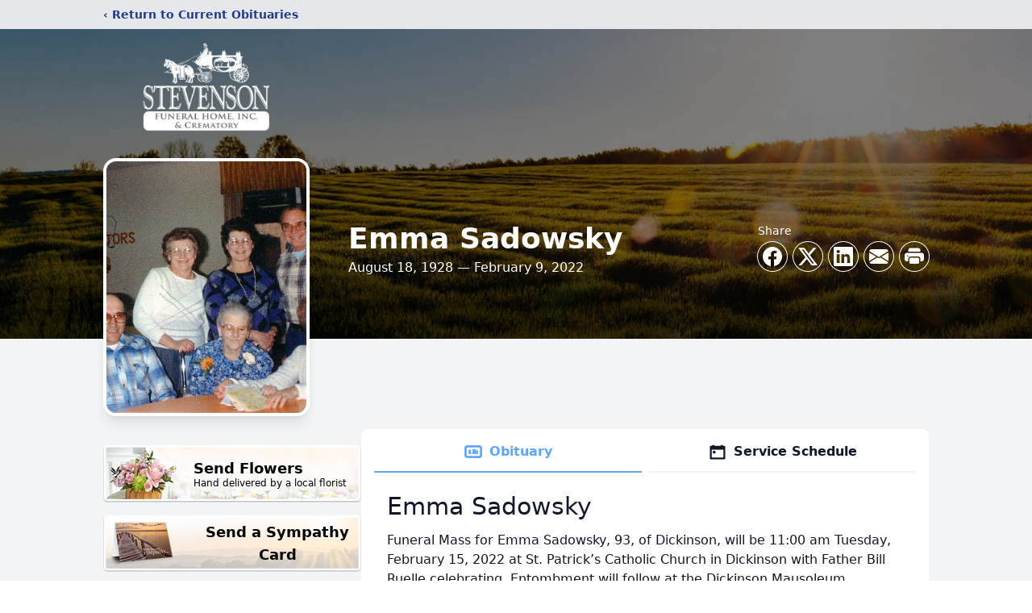

--- FILE ---
content_type: text/html; charset=utf-8
request_url: https://www.google.com/recaptcha/enterprise/anchor?ar=1&k=6Led0rEfAAAAADCxaLshVQnX00VTWXWN9HVVCIr4&co=aHR0cHM6Ly93d3cuc3RldmVuc29uZnVuZXJhbGhvbWUuY29tOjQ0Mw..&hl=en&type=image&v=PoyoqOPhxBO7pBk68S4YbpHZ&theme=light&size=invisible&badge=bottomright&anchor-ms=20000&execute-ms=30000&cb=1m2y58wdtup
body_size: 48672
content:
<!DOCTYPE HTML><html dir="ltr" lang="en"><head><meta http-equiv="Content-Type" content="text/html; charset=UTF-8">
<meta http-equiv="X-UA-Compatible" content="IE=edge">
<title>reCAPTCHA</title>
<style type="text/css">
/* cyrillic-ext */
@font-face {
  font-family: 'Roboto';
  font-style: normal;
  font-weight: 400;
  font-stretch: 100%;
  src: url(//fonts.gstatic.com/s/roboto/v48/KFO7CnqEu92Fr1ME7kSn66aGLdTylUAMa3GUBHMdazTgWw.woff2) format('woff2');
  unicode-range: U+0460-052F, U+1C80-1C8A, U+20B4, U+2DE0-2DFF, U+A640-A69F, U+FE2E-FE2F;
}
/* cyrillic */
@font-face {
  font-family: 'Roboto';
  font-style: normal;
  font-weight: 400;
  font-stretch: 100%;
  src: url(//fonts.gstatic.com/s/roboto/v48/KFO7CnqEu92Fr1ME7kSn66aGLdTylUAMa3iUBHMdazTgWw.woff2) format('woff2');
  unicode-range: U+0301, U+0400-045F, U+0490-0491, U+04B0-04B1, U+2116;
}
/* greek-ext */
@font-face {
  font-family: 'Roboto';
  font-style: normal;
  font-weight: 400;
  font-stretch: 100%;
  src: url(//fonts.gstatic.com/s/roboto/v48/KFO7CnqEu92Fr1ME7kSn66aGLdTylUAMa3CUBHMdazTgWw.woff2) format('woff2');
  unicode-range: U+1F00-1FFF;
}
/* greek */
@font-face {
  font-family: 'Roboto';
  font-style: normal;
  font-weight: 400;
  font-stretch: 100%;
  src: url(//fonts.gstatic.com/s/roboto/v48/KFO7CnqEu92Fr1ME7kSn66aGLdTylUAMa3-UBHMdazTgWw.woff2) format('woff2');
  unicode-range: U+0370-0377, U+037A-037F, U+0384-038A, U+038C, U+038E-03A1, U+03A3-03FF;
}
/* math */
@font-face {
  font-family: 'Roboto';
  font-style: normal;
  font-weight: 400;
  font-stretch: 100%;
  src: url(//fonts.gstatic.com/s/roboto/v48/KFO7CnqEu92Fr1ME7kSn66aGLdTylUAMawCUBHMdazTgWw.woff2) format('woff2');
  unicode-range: U+0302-0303, U+0305, U+0307-0308, U+0310, U+0312, U+0315, U+031A, U+0326-0327, U+032C, U+032F-0330, U+0332-0333, U+0338, U+033A, U+0346, U+034D, U+0391-03A1, U+03A3-03A9, U+03B1-03C9, U+03D1, U+03D5-03D6, U+03F0-03F1, U+03F4-03F5, U+2016-2017, U+2034-2038, U+203C, U+2040, U+2043, U+2047, U+2050, U+2057, U+205F, U+2070-2071, U+2074-208E, U+2090-209C, U+20D0-20DC, U+20E1, U+20E5-20EF, U+2100-2112, U+2114-2115, U+2117-2121, U+2123-214F, U+2190, U+2192, U+2194-21AE, U+21B0-21E5, U+21F1-21F2, U+21F4-2211, U+2213-2214, U+2216-22FF, U+2308-230B, U+2310, U+2319, U+231C-2321, U+2336-237A, U+237C, U+2395, U+239B-23B7, U+23D0, U+23DC-23E1, U+2474-2475, U+25AF, U+25B3, U+25B7, U+25BD, U+25C1, U+25CA, U+25CC, U+25FB, U+266D-266F, U+27C0-27FF, U+2900-2AFF, U+2B0E-2B11, U+2B30-2B4C, U+2BFE, U+3030, U+FF5B, U+FF5D, U+1D400-1D7FF, U+1EE00-1EEFF;
}
/* symbols */
@font-face {
  font-family: 'Roboto';
  font-style: normal;
  font-weight: 400;
  font-stretch: 100%;
  src: url(//fonts.gstatic.com/s/roboto/v48/KFO7CnqEu92Fr1ME7kSn66aGLdTylUAMaxKUBHMdazTgWw.woff2) format('woff2');
  unicode-range: U+0001-000C, U+000E-001F, U+007F-009F, U+20DD-20E0, U+20E2-20E4, U+2150-218F, U+2190, U+2192, U+2194-2199, U+21AF, U+21E6-21F0, U+21F3, U+2218-2219, U+2299, U+22C4-22C6, U+2300-243F, U+2440-244A, U+2460-24FF, U+25A0-27BF, U+2800-28FF, U+2921-2922, U+2981, U+29BF, U+29EB, U+2B00-2BFF, U+4DC0-4DFF, U+FFF9-FFFB, U+10140-1018E, U+10190-1019C, U+101A0, U+101D0-101FD, U+102E0-102FB, U+10E60-10E7E, U+1D2C0-1D2D3, U+1D2E0-1D37F, U+1F000-1F0FF, U+1F100-1F1AD, U+1F1E6-1F1FF, U+1F30D-1F30F, U+1F315, U+1F31C, U+1F31E, U+1F320-1F32C, U+1F336, U+1F378, U+1F37D, U+1F382, U+1F393-1F39F, U+1F3A7-1F3A8, U+1F3AC-1F3AF, U+1F3C2, U+1F3C4-1F3C6, U+1F3CA-1F3CE, U+1F3D4-1F3E0, U+1F3ED, U+1F3F1-1F3F3, U+1F3F5-1F3F7, U+1F408, U+1F415, U+1F41F, U+1F426, U+1F43F, U+1F441-1F442, U+1F444, U+1F446-1F449, U+1F44C-1F44E, U+1F453, U+1F46A, U+1F47D, U+1F4A3, U+1F4B0, U+1F4B3, U+1F4B9, U+1F4BB, U+1F4BF, U+1F4C8-1F4CB, U+1F4D6, U+1F4DA, U+1F4DF, U+1F4E3-1F4E6, U+1F4EA-1F4ED, U+1F4F7, U+1F4F9-1F4FB, U+1F4FD-1F4FE, U+1F503, U+1F507-1F50B, U+1F50D, U+1F512-1F513, U+1F53E-1F54A, U+1F54F-1F5FA, U+1F610, U+1F650-1F67F, U+1F687, U+1F68D, U+1F691, U+1F694, U+1F698, U+1F6AD, U+1F6B2, U+1F6B9-1F6BA, U+1F6BC, U+1F6C6-1F6CF, U+1F6D3-1F6D7, U+1F6E0-1F6EA, U+1F6F0-1F6F3, U+1F6F7-1F6FC, U+1F700-1F7FF, U+1F800-1F80B, U+1F810-1F847, U+1F850-1F859, U+1F860-1F887, U+1F890-1F8AD, U+1F8B0-1F8BB, U+1F8C0-1F8C1, U+1F900-1F90B, U+1F93B, U+1F946, U+1F984, U+1F996, U+1F9E9, U+1FA00-1FA6F, U+1FA70-1FA7C, U+1FA80-1FA89, U+1FA8F-1FAC6, U+1FACE-1FADC, U+1FADF-1FAE9, U+1FAF0-1FAF8, U+1FB00-1FBFF;
}
/* vietnamese */
@font-face {
  font-family: 'Roboto';
  font-style: normal;
  font-weight: 400;
  font-stretch: 100%;
  src: url(//fonts.gstatic.com/s/roboto/v48/KFO7CnqEu92Fr1ME7kSn66aGLdTylUAMa3OUBHMdazTgWw.woff2) format('woff2');
  unicode-range: U+0102-0103, U+0110-0111, U+0128-0129, U+0168-0169, U+01A0-01A1, U+01AF-01B0, U+0300-0301, U+0303-0304, U+0308-0309, U+0323, U+0329, U+1EA0-1EF9, U+20AB;
}
/* latin-ext */
@font-face {
  font-family: 'Roboto';
  font-style: normal;
  font-weight: 400;
  font-stretch: 100%;
  src: url(//fonts.gstatic.com/s/roboto/v48/KFO7CnqEu92Fr1ME7kSn66aGLdTylUAMa3KUBHMdazTgWw.woff2) format('woff2');
  unicode-range: U+0100-02BA, U+02BD-02C5, U+02C7-02CC, U+02CE-02D7, U+02DD-02FF, U+0304, U+0308, U+0329, U+1D00-1DBF, U+1E00-1E9F, U+1EF2-1EFF, U+2020, U+20A0-20AB, U+20AD-20C0, U+2113, U+2C60-2C7F, U+A720-A7FF;
}
/* latin */
@font-face {
  font-family: 'Roboto';
  font-style: normal;
  font-weight: 400;
  font-stretch: 100%;
  src: url(//fonts.gstatic.com/s/roboto/v48/KFO7CnqEu92Fr1ME7kSn66aGLdTylUAMa3yUBHMdazQ.woff2) format('woff2');
  unicode-range: U+0000-00FF, U+0131, U+0152-0153, U+02BB-02BC, U+02C6, U+02DA, U+02DC, U+0304, U+0308, U+0329, U+2000-206F, U+20AC, U+2122, U+2191, U+2193, U+2212, U+2215, U+FEFF, U+FFFD;
}
/* cyrillic-ext */
@font-face {
  font-family: 'Roboto';
  font-style: normal;
  font-weight: 500;
  font-stretch: 100%;
  src: url(//fonts.gstatic.com/s/roboto/v48/KFO7CnqEu92Fr1ME7kSn66aGLdTylUAMa3GUBHMdazTgWw.woff2) format('woff2');
  unicode-range: U+0460-052F, U+1C80-1C8A, U+20B4, U+2DE0-2DFF, U+A640-A69F, U+FE2E-FE2F;
}
/* cyrillic */
@font-face {
  font-family: 'Roboto';
  font-style: normal;
  font-weight: 500;
  font-stretch: 100%;
  src: url(//fonts.gstatic.com/s/roboto/v48/KFO7CnqEu92Fr1ME7kSn66aGLdTylUAMa3iUBHMdazTgWw.woff2) format('woff2');
  unicode-range: U+0301, U+0400-045F, U+0490-0491, U+04B0-04B1, U+2116;
}
/* greek-ext */
@font-face {
  font-family: 'Roboto';
  font-style: normal;
  font-weight: 500;
  font-stretch: 100%;
  src: url(//fonts.gstatic.com/s/roboto/v48/KFO7CnqEu92Fr1ME7kSn66aGLdTylUAMa3CUBHMdazTgWw.woff2) format('woff2');
  unicode-range: U+1F00-1FFF;
}
/* greek */
@font-face {
  font-family: 'Roboto';
  font-style: normal;
  font-weight: 500;
  font-stretch: 100%;
  src: url(//fonts.gstatic.com/s/roboto/v48/KFO7CnqEu92Fr1ME7kSn66aGLdTylUAMa3-UBHMdazTgWw.woff2) format('woff2');
  unicode-range: U+0370-0377, U+037A-037F, U+0384-038A, U+038C, U+038E-03A1, U+03A3-03FF;
}
/* math */
@font-face {
  font-family: 'Roboto';
  font-style: normal;
  font-weight: 500;
  font-stretch: 100%;
  src: url(//fonts.gstatic.com/s/roboto/v48/KFO7CnqEu92Fr1ME7kSn66aGLdTylUAMawCUBHMdazTgWw.woff2) format('woff2');
  unicode-range: U+0302-0303, U+0305, U+0307-0308, U+0310, U+0312, U+0315, U+031A, U+0326-0327, U+032C, U+032F-0330, U+0332-0333, U+0338, U+033A, U+0346, U+034D, U+0391-03A1, U+03A3-03A9, U+03B1-03C9, U+03D1, U+03D5-03D6, U+03F0-03F1, U+03F4-03F5, U+2016-2017, U+2034-2038, U+203C, U+2040, U+2043, U+2047, U+2050, U+2057, U+205F, U+2070-2071, U+2074-208E, U+2090-209C, U+20D0-20DC, U+20E1, U+20E5-20EF, U+2100-2112, U+2114-2115, U+2117-2121, U+2123-214F, U+2190, U+2192, U+2194-21AE, U+21B0-21E5, U+21F1-21F2, U+21F4-2211, U+2213-2214, U+2216-22FF, U+2308-230B, U+2310, U+2319, U+231C-2321, U+2336-237A, U+237C, U+2395, U+239B-23B7, U+23D0, U+23DC-23E1, U+2474-2475, U+25AF, U+25B3, U+25B7, U+25BD, U+25C1, U+25CA, U+25CC, U+25FB, U+266D-266F, U+27C0-27FF, U+2900-2AFF, U+2B0E-2B11, U+2B30-2B4C, U+2BFE, U+3030, U+FF5B, U+FF5D, U+1D400-1D7FF, U+1EE00-1EEFF;
}
/* symbols */
@font-face {
  font-family: 'Roboto';
  font-style: normal;
  font-weight: 500;
  font-stretch: 100%;
  src: url(//fonts.gstatic.com/s/roboto/v48/KFO7CnqEu92Fr1ME7kSn66aGLdTylUAMaxKUBHMdazTgWw.woff2) format('woff2');
  unicode-range: U+0001-000C, U+000E-001F, U+007F-009F, U+20DD-20E0, U+20E2-20E4, U+2150-218F, U+2190, U+2192, U+2194-2199, U+21AF, U+21E6-21F0, U+21F3, U+2218-2219, U+2299, U+22C4-22C6, U+2300-243F, U+2440-244A, U+2460-24FF, U+25A0-27BF, U+2800-28FF, U+2921-2922, U+2981, U+29BF, U+29EB, U+2B00-2BFF, U+4DC0-4DFF, U+FFF9-FFFB, U+10140-1018E, U+10190-1019C, U+101A0, U+101D0-101FD, U+102E0-102FB, U+10E60-10E7E, U+1D2C0-1D2D3, U+1D2E0-1D37F, U+1F000-1F0FF, U+1F100-1F1AD, U+1F1E6-1F1FF, U+1F30D-1F30F, U+1F315, U+1F31C, U+1F31E, U+1F320-1F32C, U+1F336, U+1F378, U+1F37D, U+1F382, U+1F393-1F39F, U+1F3A7-1F3A8, U+1F3AC-1F3AF, U+1F3C2, U+1F3C4-1F3C6, U+1F3CA-1F3CE, U+1F3D4-1F3E0, U+1F3ED, U+1F3F1-1F3F3, U+1F3F5-1F3F7, U+1F408, U+1F415, U+1F41F, U+1F426, U+1F43F, U+1F441-1F442, U+1F444, U+1F446-1F449, U+1F44C-1F44E, U+1F453, U+1F46A, U+1F47D, U+1F4A3, U+1F4B0, U+1F4B3, U+1F4B9, U+1F4BB, U+1F4BF, U+1F4C8-1F4CB, U+1F4D6, U+1F4DA, U+1F4DF, U+1F4E3-1F4E6, U+1F4EA-1F4ED, U+1F4F7, U+1F4F9-1F4FB, U+1F4FD-1F4FE, U+1F503, U+1F507-1F50B, U+1F50D, U+1F512-1F513, U+1F53E-1F54A, U+1F54F-1F5FA, U+1F610, U+1F650-1F67F, U+1F687, U+1F68D, U+1F691, U+1F694, U+1F698, U+1F6AD, U+1F6B2, U+1F6B9-1F6BA, U+1F6BC, U+1F6C6-1F6CF, U+1F6D3-1F6D7, U+1F6E0-1F6EA, U+1F6F0-1F6F3, U+1F6F7-1F6FC, U+1F700-1F7FF, U+1F800-1F80B, U+1F810-1F847, U+1F850-1F859, U+1F860-1F887, U+1F890-1F8AD, U+1F8B0-1F8BB, U+1F8C0-1F8C1, U+1F900-1F90B, U+1F93B, U+1F946, U+1F984, U+1F996, U+1F9E9, U+1FA00-1FA6F, U+1FA70-1FA7C, U+1FA80-1FA89, U+1FA8F-1FAC6, U+1FACE-1FADC, U+1FADF-1FAE9, U+1FAF0-1FAF8, U+1FB00-1FBFF;
}
/* vietnamese */
@font-face {
  font-family: 'Roboto';
  font-style: normal;
  font-weight: 500;
  font-stretch: 100%;
  src: url(//fonts.gstatic.com/s/roboto/v48/KFO7CnqEu92Fr1ME7kSn66aGLdTylUAMa3OUBHMdazTgWw.woff2) format('woff2');
  unicode-range: U+0102-0103, U+0110-0111, U+0128-0129, U+0168-0169, U+01A0-01A1, U+01AF-01B0, U+0300-0301, U+0303-0304, U+0308-0309, U+0323, U+0329, U+1EA0-1EF9, U+20AB;
}
/* latin-ext */
@font-face {
  font-family: 'Roboto';
  font-style: normal;
  font-weight: 500;
  font-stretch: 100%;
  src: url(//fonts.gstatic.com/s/roboto/v48/KFO7CnqEu92Fr1ME7kSn66aGLdTylUAMa3KUBHMdazTgWw.woff2) format('woff2');
  unicode-range: U+0100-02BA, U+02BD-02C5, U+02C7-02CC, U+02CE-02D7, U+02DD-02FF, U+0304, U+0308, U+0329, U+1D00-1DBF, U+1E00-1E9F, U+1EF2-1EFF, U+2020, U+20A0-20AB, U+20AD-20C0, U+2113, U+2C60-2C7F, U+A720-A7FF;
}
/* latin */
@font-face {
  font-family: 'Roboto';
  font-style: normal;
  font-weight: 500;
  font-stretch: 100%;
  src: url(//fonts.gstatic.com/s/roboto/v48/KFO7CnqEu92Fr1ME7kSn66aGLdTylUAMa3yUBHMdazQ.woff2) format('woff2');
  unicode-range: U+0000-00FF, U+0131, U+0152-0153, U+02BB-02BC, U+02C6, U+02DA, U+02DC, U+0304, U+0308, U+0329, U+2000-206F, U+20AC, U+2122, U+2191, U+2193, U+2212, U+2215, U+FEFF, U+FFFD;
}
/* cyrillic-ext */
@font-face {
  font-family: 'Roboto';
  font-style: normal;
  font-weight: 900;
  font-stretch: 100%;
  src: url(//fonts.gstatic.com/s/roboto/v48/KFO7CnqEu92Fr1ME7kSn66aGLdTylUAMa3GUBHMdazTgWw.woff2) format('woff2');
  unicode-range: U+0460-052F, U+1C80-1C8A, U+20B4, U+2DE0-2DFF, U+A640-A69F, U+FE2E-FE2F;
}
/* cyrillic */
@font-face {
  font-family: 'Roboto';
  font-style: normal;
  font-weight: 900;
  font-stretch: 100%;
  src: url(//fonts.gstatic.com/s/roboto/v48/KFO7CnqEu92Fr1ME7kSn66aGLdTylUAMa3iUBHMdazTgWw.woff2) format('woff2');
  unicode-range: U+0301, U+0400-045F, U+0490-0491, U+04B0-04B1, U+2116;
}
/* greek-ext */
@font-face {
  font-family: 'Roboto';
  font-style: normal;
  font-weight: 900;
  font-stretch: 100%;
  src: url(//fonts.gstatic.com/s/roboto/v48/KFO7CnqEu92Fr1ME7kSn66aGLdTylUAMa3CUBHMdazTgWw.woff2) format('woff2');
  unicode-range: U+1F00-1FFF;
}
/* greek */
@font-face {
  font-family: 'Roboto';
  font-style: normal;
  font-weight: 900;
  font-stretch: 100%;
  src: url(//fonts.gstatic.com/s/roboto/v48/KFO7CnqEu92Fr1ME7kSn66aGLdTylUAMa3-UBHMdazTgWw.woff2) format('woff2');
  unicode-range: U+0370-0377, U+037A-037F, U+0384-038A, U+038C, U+038E-03A1, U+03A3-03FF;
}
/* math */
@font-face {
  font-family: 'Roboto';
  font-style: normal;
  font-weight: 900;
  font-stretch: 100%;
  src: url(//fonts.gstatic.com/s/roboto/v48/KFO7CnqEu92Fr1ME7kSn66aGLdTylUAMawCUBHMdazTgWw.woff2) format('woff2');
  unicode-range: U+0302-0303, U+0305, U+0307-0308, U+0310, U+0312, U+0315, U+031A, U+0326-0327, U+032C, U+032F-0330, U+0332-0333, U+0338, U+033A, U+0346, U+034D, U+0391-03A1, U+03A3-03A9, U+03B1-03C9, U+03D1, U+03D5-03D6, U+03F0-03F1, U+03F4-03F5, U+2016-2017, U+2034-2038, U+203C, U+2040, U+2043, U+2047, U+2050, U+2057, U+205F, U+2070-2071, U+2074-208E, U+2090-209C, U+20D0-20DC, U+20E1, U+20E5-20EF, U+2100-2112, U+2114-2115, U+2117-2121, U+2123-214F, U+2190, U+2192, U+2194-21AE, U+21B0-21E5, U+21F1-21F2, U+21F4-2211, U+2213-2214, U+2216-22FF, U+2308-230B, U+2310, U+2319, U+231C-2321, U+2336-237A, U+237C, U+2395, U+239B-23B7, U+23D0, U+23DC-23E1, U+2474-2475, U+25AF, U+25B3, U+25B7, U+25BD, U+25C1, U+25CA, U+25CC, U+25FB, U+266D-266F, U+27C0-27FF, U+2900-2AFF, U+2B0E-2B11, U+2B30-2B4C, U+2BFE, U+3030, U+FF5B, U+FF5D, U+1D400-1D7FF, U+1EE00-1EEFF;
}
/* symbols */
@font-face {
  font-family: 'Roboto';
  font-style: normal;
  font-weight: 900;
  font-stretch: 100%;
  src: url(//fonts.gstatic.com/s/roboto/v48/KFO7CnqEu92Fr1ME7kSn66aGLdTylUAMaxKUBHMdazTgWw.woff2) format('woff2');
  unicode-range: U+0001-000C, U+000E-001F, U+007F-009F, U+20DD-20E0, U+20E2-20E4, U+2150-218F, U+2190, U+2192, U+2194-2199, U+21AF, U+21E6-21F0, U+21F3, U+2218-2219, U+2299, U+22C4-22C6, U+2300-243F, U+2440-244A, U+2460-24FF, U+25A0-27BF, U+2800-28FF, U+2921-2922, U+2981, U+29BF, U+29EB, U+2B00-2BFF, U+4DC0-4DFF, U+FFF9-FFFB, U+10140-1018E, U+10190-1019C, U+101A0, U+101D0-101FD, U+102E0-102FB, U+10E60-10E7E, U+1D2C0-1D2D3, U+1D2E0-1D37F, U+1F000-1F0FF, U+1F100-1F1AD, U+1F1E6-1F1FF, U+1F30D-1F30F, U+1F315, U+1F31C, U+1F31E, U+1F320-1F32C, U+1F336, U+1F378, U+1F37D, U+1F382, U+1F393-1F39F, U+1F3A7-1F3A8, U+1F3AC-1F3AF, U+1F3C2, U+1F3C4-1F3C6, U+1F3CA-1F3CE, U+1F3D4-1F3E0, U+1F3ED, U+1F3F1-1F3F3, U+1F3F5-1F3F7, U+1F408, U+1F415, U+1F41F, U+1F426, U+1F43F, U+1F441-1F442, U+1F444, U+1F446-1F449, U+1F44C-1F44E, U+1F453, U+1F46A, U+1F47D, U+1F4A3, U+1F4B0, U+1F4B3, U+1F4B9, U+1F4BB, U+1F4BF, U+1F4C8-1F4CB, U+1F4D6, U+1F4DA, U+1F4DF, U+1F4E3-1F4E6, U+1F4EA-1F4ED, U+1F4F7, U+1F4F9-1F4FB, U+1F4FD-1F4FE, U+1F503, U+1F507-1F50B, U+1F50D, U+1F512-1F513, U+1F53E-1F54A, U+1F54F-1F5FA, U+1F610, U+1F650-1F67F, U+1F687, U+1F68D, U+1F691, U+1F694, U+1F698, U+1F6AD, U+1F6B2, U+1F6B9-1F6BA, U+1F6BC, U+1F6C6-1F6CF, U+1F6D3-1F6D7, U+1F6E0-1F6EA, U+1F6F0-1F6F3, U+1F6F7-1F6FC, U+1F700-1F7FF, U+1F800-1F80B, U+1F810-1F847, U+1F850-1F859, U+1F860-1F887, U+1F890-1F8AD, U+1F8B0-1F8BB, U+1F8C0-1F8C1, U+1F900-1F90B, U+1F93B, U+1F946, U+1F984, U+1F996, U+1F9E9, U+1FA00-1FA6F, U+1FA70-1FA7C, U+1FA80-1FA89, U+1FA8F-1FAC6, U+1FACE-1FADC, U+1FADF-1FAE9, U+1FAF0-1FAF8, U+1FB00-1FBFF;
}
/* vietnamese */
@font-face {
  font-family: 'Roboto';
  font-style: normal;
  font-weight: 900;
  font-stretch: 100%;
  src: url(//fonts.gstatic.com/s/roboto/v48/KFO7CnqEu92Fr1ME7kSn66aGLdTylUAMa3OUBHMdazTgWw.woff2) format('woff2');
  unicode-range: U+0102-0103, U+0110-0111, U+0128-0129, U+0168-0169, U+01A0-01A1, U+01AF-01B0, U+0300-0301, U+0303-0304, U+0308-0309, U+0323, U+0329, U+1EA0-1EF9, U+20AB;
}
/* latin-ext */
@font-face {
  font-family: 'Roboto';
  font-style: normal;
  font-weight: 900;
  font-stretch: 100%;
  src: url(//fonts.gstatic.com/s/roboto/v48/KFO7CnqEu92Fr1ME7kSn66aGLdTylUAMa3KUBHMdazTgWw.woff2) format('woff2');
  unicode-range: U+0100-02BA, U+02BD-02C5, U+02C7-02CC, U+02CE-02D7, U+02DD-02FF, U+0304, U+0308, U+0329, U+1D00-1DBF, U+1E00-1E9F, U+1EF2-1EFF, U+2020, U+20A0-20AB, U+20AD-20C0, U+2113, U+2C60-2C7F, U+A720-A7FF;
}
/* latin */
@font-face {
  font-family: 'Roboto';
  font-style: normal;
  font-weight: 900;
  font-stretch: 100%;
  src: url(//fonts.gstatic.com/s/roboto/v48/KFO7CnqEu92Fr1ME7kSn66aGLdTylUAMa3yUBHMdazQ.woff2) format('woff2');
  unicode-range: U+0000-00FF, U+0131, U+0152-0153, U+02BB-02BC, U+02C6, U+02DA, U+02DC, U+0304, U+0308, U+0329, U+2000-206F, U+20AC, U+2122, U+2191, U+2193, U+2212, U+2215, U+FEFF, U+FFFD;
}

</style>
<link rel="stylesheet" type="text/css" href="https://www.gstatic.com/recaptcha/releases/PoyoqOPhxBO7pBk68S4YbpHZ/styles__ltr.css">
<script nonce="0P49TQ1hGQaXKtyd9dIXDQ" type="text/javascript">window['__recaptcha_api'] = 'https://www.google.com/recaptcha/enterprise/';</script>
<script type="text/javascript" src="https://www.gstatic.com/recaptcha/releases/PoyoqOPhxBO7pBk68S4YbpHZ/recaptcha__en.js" nonce="0P49TQ1hGQaXKtyd9dIXDQ">
      
    </script></head>
<body><div id="rc-anchor-alert" class="rc-anchor-alert"></div>
<input type="hidden" id="recaptcha-token" value="[base64]">
<script type="text/javascript" nonce="0P49TQ1hGQaXKtyd9dIXDQ">
      recaptcha.anchor.Main.init("[\x22ainput\x22,[\x22bgdata\x22,\x22\x22,\[base64]/[base64]/[base64]/[base64]/cjw8ejpyPj4+eil9Y2F0Y2gobCl7dGhyb3cgbDt9fSxIPWZ1bmN0aW9uKHcsdCx6KXtpZih3PT0xOTR8fHc9PTIwOCl0LnZbd10/dC52W3ddLmNvbmNhdCh6KTp0LnZbd109b2Yoeix0KTtlbHNle2lmKHQuYkImJnchPTMxNylyZXR1cm47dz09NjZ8fHc9PTEyMnx8dz09NDcwfHx3PT00NHx8dz09NDE2fHx3PT0zOTd8fHc9PTQyMXx8dz09Njh8fHc9PTcwfHx3PT0xODQ/[base64]/[base64]/[base64]/bmV3IGRbVl0oSlswXSk6cD09Mj9uZXcgZFtWXShKWzBdLEpbMV0pOnA9PTM/bmV3IGRbVl0oSlswXSxKWzFdLEpbMl0pOnA9PTQ/[base64]/[base64]/[base64]/[base64]\x22,\[base64]\\u003d\\u003d\x22,\[base64]/CsV7DkmvDhcOtWRQBbMKJw4V6w77DslPDk8OQE8Kicw7Dpn7Dp8K4I8OMDEkRw6gSSsOVwp45C8OlCDYhwpvCncO2woBDwqYAUX7DrlsiwrrDjsKqwq7DpsKNwqV3ADPCj8KSN34HwpPDkMKWOTEIIcO8woHCnhrDtMOvRGQMwo3CosKpNsOqU0DCpcO3w7/DkMKww4HDu25Aw7lmUC1pw5tFYXMqE3XDscO1K2/ChFfCi3jDpMObCHrCocK+PjnCsG/Cj3NyPMODwpHCj3DDtV0/AU7DjHfDq8KMwpoTGkYyRsORUMKrwp/CpsOHGxzDmhTDoMOGKcOQwqrDqMKHcFXDrWDDjwtiwrzCpcO4MMOucz9MY27Ch8KwJMOSFMKzE3nCisKtNsK9ZzHDqS/DjsOxAMKwwpB1wpPCm8Otw5DDshwkL2nDvVY3wq3CusKef8KnwoTDkhbCpcKOwoTDt8K5KU/CtcOWLHYHw4k5PXzCo8OHw5vDkcOLOWZVw7wrw6vDg0Few48gakrCtQh5w4/DuXvDghHDv8K4XjHDlsOPwrjDnsKmw7w2Tx0Jw7ELKcOac8OUNGrCpMKzwprCqMO6MMO6wrs5DcOhwqnCu8K6w79uFcKEYMKZTRXCqcOjwqEuwqlNwpvDj2TCrsOcw6PChxjDocKjwrnDkMKBMsOcX0pCw7zCkw4oVsK0wo/Dh8Kkw5DCssKJbcKVw4HDlsKeI8O7wrjDlsKpwqPDo00tG0cYw5XCohPCsmoww6YnHyhXwpgvdsOTwogvwpHDhsK7JcK4FUhGe3PClsOAMQ9qbsK0wqgVH8OOw43DrF4lfcKAE8ONw7bDmhjDvMOlw7BbGcOLw5TDkxJ9wr3CnMO2wrcWOztYe8OkbQDCt0Q/wrYuw4TCviDCtAPDvMKow7Yfwq3Dtk7CmMKNw5HCoDDDm8KbU8Okw5EFe2LCscKlaxQ2wrNow4/CnMKkw5jDu8OoZ8KEwqVBbjTDlMOgWcKHScOqeMOQwqHChyXCrsKbw7fCrVx0KEMiw71QRyrCnMK1AXxBBXFlw4BHw77Cm8OsMj3Cl8OkDGrDn8Oiw5PCi2HCqsKoZMKOSsKowqdxwpo1w5/Djx/ConvCjMKyw6dreVVpM8K1woLDgFLDnMKWHD3Dh3suwpbCgsOXwpYQwpjCqMOTwq/DvSjDiHo3e3/CgRQjEcKHYsONw6MYbsKkVsOjI3o7w73CkcOEfh/[base64]/Dk0x/BcKbSwrChn3DlQjDrlfDrBDDpcKKw6jDsidVwqoxBMOswrnCul7CnMOgLcOaw7rDthILXnrDu8Otwp3DpWchHGnDk8KuV8Kww4NEw5jDh8Kbe1HCl0TDlTXCnsKYw6PDll1vfsOkFMOhHcKAw4pkwrDCrSjDj8Odw54fA8KKTcK6MsKQR8Ogw51qw5dCwolDZ8O8wo/DoMKvw6x9wofDkcOAw6F/wr06wps8w5zDn2Fnw6gkw4jDlsKJwpXCljjCgVTCohbCjAbDmMO1w4PDoMK9wqJ2FX8RK3RCdC/CvQjDq8Oew7zDtcKDEMKPw5lxAQ3Cpn0af3TDrnhwZMOAYsKHETrCjXTDmQrChWrDpBfCusOhP3l3w4PDn8OxOmrClsKNZcOLwoB/[base64]/wprDoyjCosOFQD0CLjw7wr8XLQMNw6k/[base64]/[base64]/CMKsw6TCn8OrBhoJInrDhcOOL8OnwqIdAcKFAnXDlMOUKsKBcjTDpFnCusOcw5bCpULCp8KGNMOWw43CiC0RJBHCuQI5wrnDisKrXcO2VcKnFsKYw7DDmVDCrcOmwpXCmsKfH0FIw6HCgsOCwqvCvQAQbcKzw7fDoDxXwoTDhcOew7jDrcOXwoTCrcOaMMO5w5bCrn/DuXDDlCsMw4twwo7CjmgUwrPDp8Kmw4bDrxBtHQx6AMKofcK7TMOVaMKQTilowoRowo82wr5/aXfCiBZiE8KcMcKBw702wrPCssKAd0LCtWkMw4IVwr7Cs1Vewq1kwrQFHmzDvngmCmhcw6rDm8OpUMKPP1fDnMOxwrNLw6TCh8OiAcKnwpJ4w5gxH3wUwoJZPw/CgQ/CmXjDuG7DhmbDhXRJwqfDuyPDncKCw6LDuDvDsMOKSgMuwrsqw757wprDlMKoCnFtwoAfwrp0SMK+SsOxUsOJXjRPT8KrEQzDjMObf8KLdTl9wr7DmcOtw6fCosKnEEsdw5oOFDnDqQDDkcOrEcK4wozDiDbDucOnw4diw7E7wolkwplww47CogtVw4M5LRRqwp/DpcKOw6fCucKHwrTCjcKHwpozX3xmYcOUw7IJQmJYPwJ/GV/DlMKswqxbLMKMw4M/S8KSREbCvQXDscKnwpXDkUdDw4PDohBRNMKSworDgnV/RsOjYmDCqcOPw7/[base64]/CosOjwr1wfcOdGwnCjcOxw5RcJsKywrfCjMOkUsOEw6tUw5cOw4YrwofDqcK5w4gcw6vCsXnDkGYlw4PDqlzClB1gTnDCp37DjMOPw53Ct3HCmsKMw4zCplTDkcOAe8OQw7vCjcOqIjlrwpfDnsOtZELDnlNAw7bDpS4jwqAlB1zDmDs5w5c+FAnDuizDuk/[base64]/eh3CpGsqGsKZQ8Okw7DDsBbCnGbDmVQfw5HCnlEtw6PCng9zHjPDucOPw7sGwpJuNRfDlnZKwonCiyUkMD/ChMO1w57DgmwSf8K/[base64]/CgztJUcKXchHCn8Oowq98wq49JsOeUhnDmwvDlSsww5kNw6zDicKqw6jCoHoAAFoqX8OTA8OQK8Oyw4TDviRPwrjCsMOwchc6SsOwXMOkwq7DscOkGATDqcKUw7QPw4UCXifDtcKGUgLCpFxJw4DCncOyXsKmwpDCvncdw57DqsKfBMOYJ8OdwpAyd33CtjsOQUBowp/CmyowPcKOw5LDmSPCisOyw7EWP1jDq3nCjcKhw48tKndewrESd3zCqA/CuMOPaQUnw5fDuTwmMnpZWB86HinCtiddwodsw4dpPsKww65aSsOdQsKbwoJtw5AKe1ZDwrnDiRt5wpBrXsObwp8hw5rDm0DClm4hIsOSwoFHw6NwTcKxw7/DtjDCiSTDu8KJw73DkVRLXxxAwqjCrTcdw63DmzXCsknCsmMiwr1CUcK6w4QHwr8ew6AmPsO7w5bDnsK+w7dBcGLChcOqLQMaBcOBdcOYNkXDhsOVMcOJIjRqY8K6V37CksO2w6TDh8O1BgTCicOtw6LDmsOpKDMfw7DClVfCuzEqwp4rFsKZw4w/wrwtYcKTwpHCgwvCjwIAwqLCrcKMLAHDisOwwpYoD8KBIRfDlGfDgMO4w7/DuDjCn8KhWxbDrzTDiTVOQcKUw641w4wSw4gZwr1nwo4+a1NqIHgQRsO/wrrCjcKDQ1XDo3nCl8OHwoJXw6DCsMKFEzPCh1pAe8OCA8OGPzbDsj8AP8OsDA/[base64]/CqTcvdMOiYhjDliocfcKFw75pbyRmWcO5wr5COMKZAsOiBmENJ3jCmsOTVcOtbH/CrcO5WxjCswzCsRRUw7bCmEkpVsOBwq3DrX0mCB8iw7/DssO6fzsDBcOVNMKKwprDvEbDkMO/aMONw4lYw5nCr8K4w4zDl2HDqnTDlsOpw4LChWjCtXnCqMKuw7IHw6ZkwohTVB0Lw7jDnsKsw5gMwpvDv8K3ccOKwrxnBsO4w5oHPHTCoVtWw4FGw40Bwos+wr3CiMOcDG/CqW/DhRPCiz/CmMKewpzDj8KPYcOwcMKdVVA/wpt3w7rCiD7Dh8OpJ8Knw5d6w7vCmxpVOmfDgmrDo3h1wqLDvWgfDWrCpsKWdjUWwp9TeMKvIlnCiAB1L8O8w7FQw6nDnMKZTj/[base64]/DgsORW2rDpG8+SsO4wqFWfX9yWSfDoMKgw4sAEcK+KWHCon3CpsK1wp8ZwqklwpnDoHHDsE4ww6fCv8KwwqVPB8KzTsOnPRXCqcK9EEULwp9iLEl5bkXChcO/woF8clhgGsO3w7fCrEzCicKZw4VTwopAw7XDrcOWJUw0QMKzORTCuhPDpcOQw6Z7an/Ct8KFUmHDvMKNw50Sw65DwrhaBHvDhsOML8KYRsK/fFNowprDrBJbawjCk3BiMcOkIxV0wpPCgsK5GmXDp8OBJMKYwoPCnsKbLMKmwoxjwpPCscKEcMOXw67ClsOPcsKVGgPCmC/CikliWcKzwqLDgcOcw48Nw4Q0HsOPw6ZBGG3DuB9wMMOMBcKTCiM0w6U0UsOwU8OgwoHCqcKVw4QrVgvDr8OTw7nCokrCvTvDr8O7DcKFwqLDiX7DvWPDszTCh3E4wpUySsOiw5zCp8O5w4gyw53Dg8OjKy51w6h/U8OfZ3pzw4MlwqPDkgRDNnfCoSzCmMK/w4NcWcOcwrgqw7Aow53DlMKlAmBFwp3CmEc8XMKCMcKBIMOTwp7DmE0qfMOlwqjClMOLRUd3w7PDtcO/w4VFaMOow4zCsDoSNXvDp0rDjsONw40vw67DqcKZwo/DtwPDq2PCnSDDj8OLwodXw6RgcMKOwqxKZggfV8KOBkdjPcKqwqZEw5nCvhbDjVvCgnbDgcKNwrnCu2rDncKNwojDtWzDj8Oew5/CtSMVw6kNw4V+w4MQVStWHsK5wrA2woTDlMK9wrrDt8KOPGjCo8KxOwg+dMKfT8O2aMKEw5hBScKgwq8yHjfDs8KIw7PDhHZSwqTCp3HDmwHCoi4QJ2p2wo3CvlbCnsKidcOlw5AtN8Knd8OxwpnChG1FdG0tKsKew7BBwpszwrQRw6DDkR/[base64]/Cs2JiN15kw4FHCTjCujUlw5fDj8KtwoPCkxLDtcOdMHfCt13DhnUpLFsOw6JQGsOlAcKfw4zChVHDn27DiFR/elofwrs4XcKZwqdrw799Qk9ba8OgYRzCk8KRRRkow5DDmyHCnEPDhBTCr2B6AkAMw6IOw43CmGbCqF/Dr8O3wqEywrfClQQEIAtuwq/DvnkSABY3LhvCuMKaw5UBw6gowpkmM8KTOcK4w4AZw5ckQ2bDrsObw7FYw5vClTIxwpYObsKqw4jDlsKKesK9C1XDu8K6w5PDsD9nVGgxwpYVFMKTFMKnWB7Cm8Kcw4LDvsOGK8OxA3QgIWlHwqLCuTwCw6/[base64]/CkcKkLnzDocKgwo7Cj1rDosOaPHvDoMOgwqfDiQ/[base64]/K8K3dsO5woDDuEIuw4BDeQ9qwpdow50wwrtuFAIUw6vCrXUZUMKywqt7wrvDqT3CuTZTVWLCnGfCmMOUw6NpwqXCmkvDqcOTwqPDksObGSYFwovCpcKhC8OPw4DDmRfCplbClcKKw47Dj8KSLG/DrWDCgVvDssKhH8OGJkpcYH4WwpbCkxpBw7rCrMORbcOww5/Dk0hkw4ZJWMKRwpMtJxhlBwvChXTChEN1csOOw6hmbsOrwrEuHADCtXUjw6LDj8KkB8KvXcK5O8ONwqvDncKrw75OwppFZMOwbW/DqExrw5jDhjHDtSgXw4MfBMOswpBjwqLDmMOAwrsZYzAVwqHChsOrQVPCucKBZ8Ktw5JnwoEnBcKaRsOeZsKvwr8NQsOMVD3CiXweZG0lw4XDrXsDwrvCosKhSMKPacOJwqHCo8OLOVXDhMK/J3kywoPCi8OoMcOefXDDisK0WC3CusKvwqNPw4xLw7DCnMOQAlt/d8OWUkTDp3BdDsK3KDzClcKEwplkOBPCg07Ct3zClSXDtTQdw6Faw4vDsFfCowlaNsOdeDsOw6PCrMKoAVHCnW7CusOcw7gYwqIRw7UMfwvClDzCv8KAw6xlwpIqcFYlw44ZM8OqTMOoQcOnwq1rw5zDvi4/w7PDjsKuRwfCusKpw7g3wqbCu8KTMMOnAnLCiyHCgR/[base64]/DpH3DlUBpYBtldmvDnMORacKRbHPCmsOww4Y3OlpnAMOjw4gESyJswrYEMcO0wog7F1bCnVDCsMKaw7QWRcKaKcOqwpLCscKbwrw4DcKxRsOQZ8KEw5cHQcKQNQsiCsKQGRLDhcOIw7pcV8OLYCjDtcKjwq3DgcKtwpdNUkAlCTshwq/Ckn4lw5YbeHPDmh3DmMKHEMOWw5DDqShuTmfCoFbDpEXDi8OJNsK9w5jDqT/CkHTDu8O/YHwZaMO8IsOjMV5nCgR0wq/[base64]/[base64]/wpIrw4s2BMOKLSTCm8KhIsKRZBZOw43CqcOvNcOlw6onwptcSjRnw6zDuAUMAsK9BMKeLFwpw4AJwrjCocOjIcOvw4JCJ8OYJ8KDRSNYwoDCgMOBP8KGD8KRacOQVcOUasKeMlcrNsKpwpwFw5fCo8KWw6tJJELCo8OVw4vCs2B/PigYwonCtV8vw7fDlW3Ds8Kiwr4EawTCvsKhJADDusO6UE7CiFbCiFxoLsKWw47DoMO0wpBSMMKsbcK/[base64]/[base64]/DpE5qw5LCqTIzScO9KiLCn2/DrmdNXwjCusONw6pyLMK+GcKkw5Fyw6Qow5ZjKj8twofDtsKew7TCk2hzw4bDh0wMMEF7K8OKwrvCnmXCsmgLwrPDqBMCRkE8CMOmFyzCs8KfwoPDvcKWZkLDtjFvFsOKw58kXynDrMKpw51yLl5tesO1w5XCgzPCr8Ofw6QoYyjDhUxWw4sLwp9EVMK0dj/[base64]/CrmnDkcK1wpEUwowuw4c9KmzCsEh3w5gVfTfCocOyO8OoWTrCskY3Y8KJw4ILQ1kuJcOHw7DCpS0RwqLDscKKwojDisKWPlhra8K8w7/CnsKbZnzCvcOew67ChC/[base64]/ChkTCr0vComnCs8OuQnfCsGlvbsKXXCXCm8Onw4oNJz5geioHPcOJw43CtcOXGE3DhBY7L3UvXn3CvCJIRQ0+WVUvUcKLOBnDk8OqCMKNw67DjMKuVjU6RxbCqMOfZ8KGw6TDqk3DkGjDl8O1wq7Ctg9XOsKZwpXCkA/CgWnCuMKZwobDnMOYRVRwelLDvV0ZXg5bC8OLwpzCr3hnQmRZSwrCjcKcE8OpT8O+EsKOPMKpwpFxLBfDqcOpDXzDkcOMw500GcOuw6VSwqvCp0dGwo7DqnNyOMOLaMOPUsO5Qn/[base64]/DtMK4SsOpMiA4QCMCw6XClUpmw6fDt8KSwoZ4woM3wr3CsAHCoMOPfsKFwqh2TRMtJMOVwp0iw6jCq8OZwoxGAMKZHsO/AELDnMKSw5TDvgHCoMKPXMOsZcO4LWJSYEcvwrhow7NwwrHDpTLCpycCKsO+NBPDi3ZTU8ORw5jCg1w3wqXDlDxjSRXChU3Cg2kSw7BIS8ONRW4vw4JfU0pywrDCvU/Dg8KGw759FsO3OsKEHMKTw68QBcKkw5TCuMKjJMOewrDCu8KqNwvCn8Kkw4hiO0TCuBrDnS07S8OEYF0dw5vCmGTDjMONP1HDkGt9w4MTw7fCsMKPw4LCnMKTXX/CtXPCqMOTw5bCusO3WcOBw4wRwqjCrsKHH0IDYy8XFcKnwqPCmk3DomTCsCccwog/w6zCpsOaDsKbKiTDnnJISsOJworDtkJTYlkgwpfCmApCwoRVU2XCowfCh3FYEMOfw5TCnMK8w6RqWH/Dk8OOwoDCocOYDMOcT8OucsKxw77Dt1rDujHDsMO/EcKbEzPCq21KMMOMwrg9DcKjwqMUJsKZw7J8wqYNDMOcwqbDk8Kpdx9ww7zDgMO/XATDt0DCt8KSVTvDnilTLWt7w4/CuHXDpRfDtx42X27DgTHCo0JROwQlw7PDjMO0QULDoWJ3FzVgbcK/[base64]/CqlfDuQLCgHPCjCkzPsKnJcOWw453wo4/wrdtYyHCs8O6KivDpcKuKcKFw4dPwrtoH8KhwoLCksOYworCiRTDl8K/[base64]/P8ObYRjDnsKhF23DsMKnIsOdfQPCn8KCw6RYFMKYw61xwp7DhS9+w4LCpSXDu0HCg8Obw5HCghs7VsOYwp5XbCHCr8OtAjEEwpALJ8OAEg5uasKnwohvVsO0w6PCm2rCh8KYwq4Sw5V2H8OWw6AyUkBgbj5cw480YiPDjzorw6/DpcKFdHgscMKdL8KjCCZxwrfCq3wrSTFBAsKSwp/[base64]/DiGnCo8OYwqJ3w740w5/CgXbCq8KiI8Kfw4M+QG9ow48MwqV2e1dWRcKsw5pYw6bDhnA9wpLChz/ClV7CgF5kwofChsKMw7nCshURwptBw6FsFsOYwprCjsOewqnCtMKjdEtYwr7CucKVTjfDicK+w7cmw4jDncKww6NicU/DscKvMxDCp8KMw69MSBRdw5cXIsOlw7zCqsOSKXYZwrgvSMOXwpNyNyZvw5w8eRDDpMKjZVLChEccLsOOwqjCrsKgwp7DjMKkwr55w6nDr8OrwpRQw7nDl8OVwqzCg8OuVhAxw6fCnsOfw4bCmjlOYlozw7/CmcKJKjXDtyLDnMKtUSTDv8OnM8OCw7jDssOfw5rDgMK6woB4w68awqdYw4nDiV3CjXXDjF/Dm8Ksw7fDqQZ6wq5JScK8P8KoHsOowrPCmcK4UcKQwo97OV59OMKbH8Orw6sZwpYZfsK3wpwkcg1yw61xRMKIwrU3w6PDh2pNQh/DkcOBwq7CjcO8KhfCvsO4w4gtwq8DwrlFH8KlMGJcHMKdbcKEX8KHKwTDrkBuw7fDlXI3w6JVwrY8w47CsmkME8O5w4fDq3gZwoLCmWzCtcOhJnfDt8K+PB1AbWk2A8KXwonCtXPCv8Ozw67DvWDDt8O/SizChFRMwqZpw51jwpvCtsKwwowLBMKnbDvCvC/CjjjCmUPDh3wTw6PDv8KRHjQ8wrVaR8O9wpQxWMO3Q39PTsOoDsO2R8Oqw4DCp2LCtmUrCsO0IDvCqsKZwqvCuEBOwo9JKcOQPMOHw47DoR9Dw4/DulNTw6/CrsOgwo/Do8O6woPDnVLDjDMHw5DCiSzCosKPOhoEw5nDtsKMIlPCn8K8w7EpJEXDuHnClsKvwo7CmzllwoPCsgfCuMONw7gQwoI3w73Dkx8uHMK4w5DDv1UmGMKFacOyPxjCm8Oxaj7CqMOAw485wqBTDVvCqcK8wrQHc8K7woI+VMOVV8OIF8OtLwp/[base64]/[base64]/fE9BTF/[base64]/[base64]/w4xIw4jCkFRRw74vaRXCq8KUwrF6w5XCqcO8f3QrwovCqMKqw7FFJsOUw59yw7zDisO0wpgow5hUw7fDgMO/WBjDgR7Ds8O+PWd7wrdyAmnDmcK1K8KCw6l1w5JAw6LDiMOHw5ZEwozCpsOCw6vClhRTZTDCqcKWwp/Dq0xsw7h2wqrCl15yw6nCnQnDgcKbw5Mgw4vCr8OWw6A/[base64]/CvShww4/Co8K1FDTCmMKTw5lnMsODFio7A8KcRsKow7/DtmopBcOGccOww7LCmxjDn8OvXMORZi3CmsKhLsK3w6czfiAyRcKcHcOZw5TCtcKPwrZxesKJSsOGw6phw6TDn8K6NBDDi0JjwpQyOWIpw4jDrgzCl8OUSVpgwqgqNFbCmMOAwoTCmMKow7fCs8O+w7XDlhETwrLCrmDCv8KpwpAuTxDDrsOywpbCvcOhwp5zwo/DjTwtXmrDoCbCuRQCaXDCpgIpwpDCjSAhMcOAKV5lecKpwofDpcOcw4LCk091Z8KeDMKRF8O2woAndMKTXcKgwrjCkWzCkcO+wrJCwpfCizcwMlrCrMOPw5tfGHh/w6d/w7cWX8KXw4LCmVg5w5QjGh/DnMKhw7Rww73DncKgeMKgAQYcKDh+Q8KJwofCo8KvHBhMw6tCw4nDosORwoxww7rDngsYw6PCjybCq03Cv8KEwrcqw6PDisOYwr06wpjDicOtw4zChMORQcOJdH/[base64]/NsK2Ui3DlcO0FA7CrcK7w7/DhsKoDMObwqnDr2HClMOew7fDimDDqWLCrcOyLsK1w78jczVcwqU4LSFHwojCvcKLwofDscK8wrTCnsKPw6V/PcOcw5nCscKmw6gvR3DDq2geIGUXw7kuw7h3wqfCnlbDm0FGCwrDpMKcdAnCozfCr8KWIxrCmMOHw67Cj8KeDH9vGlx6BcKVw6wWWRvClkAIw6vDt3hRw68NwobDoMO2A8Oew43DqcKBWmzDgMOFW8KLw6tKwpfChsKTTk/CmD5Dw5rClkEDQ8O6aRx3wpXCjMOMw7TDg8KYI3rCvmEYK8O+KsKYQcOww7dPLRjDv8OUw4bDgcOnwr7Cm8KXw7I3EcKnw5LDhMO3eCvClsKLYMOxw6d1wp/CnsOWwqRmN8ONaMKPwocjwpzCisKnYl3DnMKzw7/DomgYwoYeXsOpwqFhQFDDsMK/[base64]/CrmBWKsKFwpl1ODACCcOBw47CqUHDt8Olw43Dh8Kyw7fCosKELMKtRDEaRErDqcO6w7wLKcOyw6XCim3Cu8Obw4bCjcKUw6/DlMKzwq3CgcKgwpUaw7BUwqzCjsKjZnzCoMK6NG1zw7kDKwA/w4LDkEzCkkLDo8Osw6kQGWHClwE1w6fCiEzCp8K2ecKiVMKTVQbCl8KuV3/DqGoVdMOuSMOnw7Fiw50aCHJJwrt+wqoWdMOgCMKBwqdfDMO/w6fCpsK8LSV1w4xPw6PDhAN3wo3DscKAVxPCnsKfw5wcOsO2CMKpw53ClsObW8OwYxp7wqwmLsO9dsKKw4TDuDc+wqNPGGV3wpvDrMOEH8O1wqZbw4PDqcODw5zCtjt/bMKmbMOjfT3DuFTDrcO+w7vDq8OmwrbDqMOWWy0Gwq4kUTJRHcK4IB7Cm8Oca8KvEcKgw6LCsjHCmwJow4Vfw6ZSw7/Dr2NsTcOgw67DlghjwqV7Q8Kyw6nCvsOgw7NIHsKiCTluwqbDh8KSXMKlecK9OsKxwqAIw6HDkV0Lw51zFRExw4zCq8OawojCgzdefsOAw5zDn8KWSMO0MMOrcTs/w41rw5nCgcK5w4bClcOLDMOswoFvw74VScOVwr3CjXFjZMOEWsOKwoxlLVTDj0jDgXnDqE/DhsKXw59Sw43Ds8OWw51JNhzCgTjDlzAww58PXDjDjV7CssOmw6xYIgUcw4nCvcO0w57DscKRTXo4w6VWw5xxUGJQW8KECyjDmcOGwqzCicKGwr/CkcOowqzCkWjCicOoFXHCuAQZRU9Pw7/[base64]/CgsO1w49pM3HCvWVLwp9Lw6AZPMOVM8Opw7QBwoVWwrVNw518UULCsjDCmi/DvWtKw4/DrMKUZsOZw53Dm8Kwwr/DtMKlwq/DqsKtwqDDqsOFHWlbeVI3woLDjhR4fsKYY8OFIMKAw4IIwqrDk38hwoEmw54PwqpSOnA7w5xRSCkBR8KdfsKiYXIHw57Ct8O9w5rCtE0iLcKSATHCqsOjTsKCUn7Cs8OBwrkTPcOgcMKuw7IjXMORcMK1w5Iww5QawojDuMOOwqXCuA3Dn8Kow5VVBMK5IcKCYMKKUl/[base64]/[base64]/CqDwTR8KFTcOmR8OrMMOXQMOtHMKvw77CoDjDhHnCicKqTUrDulnCkcOwUcKkwp/CgMOcwrU9w4LCnVJVBHTCq8K5w6DDsw/CjsKawrEXBcOwLsOSFcKfw7NDwp7DkXPCrQfCp0nDpVjDjgnDmMKkwqRZw6PDjsOKwpxuw6lSwq0fwrAzw5XDtsOVbCTDqB/CnQDCvcKRcsODEsOGV8KdN8KFXMK+BFsgQifDh8KGK8KCwr0JDR8gGMOPwo1qGMOGPcOxEcK9wqTDqsO1wqAuecORSyXCrQzDo0zCqT/ClEhFw5ELRnEbVcKqwr/CtU/Dmy06w7nCgW/Dg8OBbMKywqxuwrfDh8KYw64TwrzDi8Kdw5NGwoljwojDjcO9w5LCkyDDuQ/[base64]/FmLCgsOdFMO/F1cmXkbDpMONP8KowptTHUh5wpFfW8Knw77DjsOJNsKcwohWaU7CsnXCllMXCsKuMsO1w63DlSPDjsKoEcOfQlvDocOYC2EFZCLCphXClsK+w6vDujbCh29vw41/[base64]/CjMKAcw/DuXk+w6vCqsO6w5vDmsK0w4xRwrgOQWkuJ8Oiw63CvijCjSlgcDXDgsOIb8OfwqzDv8KSw7XCqsKpwpLCkwJ/[base64]/ClxgBPh5Sw7zDn8O3A8O8w7FQw7x4w4djw6bDnX5ULA9MOB9xBE/[base64]/OyVtECLDkMK+L8KFVy13Z1kWByDDvsKXOSAtAFUrw7vDiHjCv8KNw5xfwr3Do2Qyw65NwoZ9cUjDg8OZScOMwpHCkMKjTcOAWsK3KEoiYghDVW9nwrTChTXCiFxxZT/DqsO7YmPDicODP0zDih9/bcOQWVbDosKVwoXDmXo9QcOQe8Odwos6woPCjsO4PQwAw6LDoMOfwqszNxXCl8KTwo19w5PCvcKKPMOoVWddwojCkMO6w5dSwqDCkX3DkRokZcKIwo0sLHkkBcKoUcOQwo7DjcK6w6LDvMOsw7VRwp7Ck8OUMcOvLsOpSTLCq8OXwqNuwqclw44FXynDoy/CpgpNPcOOMVjDnsKGB8KoQVDCusOGEsO5dHHDjMOCVznDnBDDgMOiP8KUGAvDmMOcRk4IfFVaWcOEGQsRw6hwCsK/w4d7w7LDgU01wrbCosK2w7LDksKUC8Kkfgk8HDB2RAfDrsK8Cx5PUcKwfmDDs8Kiw7DDsUIrw43Cr8O1WAsIwp0eE8KuJsKdamnDhMKpwpoZSRrDn8OSI8K4w64+wpHChwjCuhnDtj5Qw7E4w7PDv8Oawqk+CF/Dh8OEwrHDmBwrw6XDocOOPsKFw5nCuCvDjcOjw47CgMK7wr/DrsOFwpbDkEnDvsOaw41ONxFhwrjDqMOKw4nDmyUHOXfCh0lBB8KRH8Onw4rDvMOzwqtzwo9RFsO8XzbClTnDhAHCmsKrFMO5w6UlHsK6RsO8wpjCi8OgBMOmGcKuw6rCg3UuKMKWSDzCnmXDunzDl2AOw4kBL3/Dk8KhwqbDjsKdIsKgBsKfI8KpasKmPFlqw5VSZ196wprChsOJcDDDrcK9VcOgwokbwqoMSMOZwq/CvcKYJMOHRSvDkcKbJjJDVEXCp306w4gywoXDhcKNZsOYSsK2wq5WwqRKJVFIQCnDr8O5woDDicKtXEhGC8ORKxc8w5hoOUxmXcOjBsOTLSLCjWPCgg1Ow67CiG/DqV/CtT9owppVbzRFUsK/UMOxPTd/fQpFBMK4wq/Ckx/Ck8ORw47Dv1jCkcKYwq83KXLCqsKQCsKLUnhBwo18wovDhsKlwo7CsMKVw4F4esO9w5dRX8O3OWJFaVPCqG3CuR/DqsKGwq/CtMKxwpPCgyROL8KsRC3DtMOswp8nP2TDqUbDplPDlMK/wqTDiMObw51NNWHCshzCuGxCUcO6wpvDmXbCrmLCsT5YEMO0w6kMDwIgCcKawqEUw6jDv8OGw7twwpjDgnojwqjDuE/CmMKJw60LZV3Cv3XCgl3Cvw3DlcOBwrxOw7zCrCB/[base64]/XsK3UsOXDlPChxw3eMKcE8ONV3Ejw4jDrsKZaMO6w4BwdUPDh3hzeE/Dh8OUw6DDk33CnQPDpnDCocOqDi53U8ORfQV2wp83wrzCv8OsE8ONNsKDDn1Qwo/[base64]/DqAJgMMKtenDCvMK6w5VHPcK4w75CwoHDi8KqSxogwpvCpMK3Emo7w7rDjh7CjmzDqcOHTsOPAS01w7XCtCHDsBTDgx5Cw7N+GMOWwq/[base64]/CisKFP2bDv8OUJcONw6LCosOhw5bDm8KtwrXClRR/wqQnKcKrw4wHwr9wwoPCvzTDuMOecwXCp8OMdS3DksOKdV9tDsOOecKbwo/Cp8Oyw67DmkJOJF7DtMKkw6NnwpvDvXnCuMK1w6bDpsOzwq8+wqLDocKQZ3nDlx4APD7DvQxmw5RZZkzDvTLCkMKzZT/DocKEwokdJD9ZHcOQGsKXw5LCisKSwqzCuXtZSEnDk8OIJMKZw5doZHLChcK/wpjDolsXaxLDvsOhZMKEwozCvXJCwpNswofCpsOJXsKvw4bCm3DCvyMNw5LDgxRBwr3DnsKrwrHChcKsGcO+woDDmRfDsHTCnjJJw4PDt2XDrsKfH3knR8O/w5rDngNiOj/DgMOuCMK6woTDmSrDnMOKNMOdGmVLUsOpbsO+Z3QpQMOUcMKpwp7CnMKEwpjDohVAw7dYw7zCk8OIKMKIZsK9EsOcH8OSeMKsw4PDomPCiTHDk3NiL8Khw4zChMOdw77Dq8K4T8OdwrbDkXYROx/CiSHDij1IWcKCw57CqjXDp2UQGcOrwrxpwpxmRXjCj1QyfcKZwoLCgMO7w5JndcK5KcKsw7N2wqkRwrXDqsKuwpMHamDClMKKwrA2wrAyKsONUcKfw43CvyR4ZcOmPcOxw4HDpMOkEBJfw4PDmwTDuCrCjy5/Gks5ExvDhMOXJAoLwo3CoULChEXCtcK5wp/DtcKbcyzCshTCmTx2enbCqW/CoxnCosOwTRHDuMKPw4HDuHBVw4Rfw7XDkinCmsKXLMOvw5jDpsOUwqTCtwk+w53DpgBDw5XCqMOGwqnCgUJ1wp/CiHDCv8KGFMKlwoTCnWIawqBzJmrCn8OdwrMDwqZ5Qmt6w7bDo0V7wqVxworDsSoYPApGw4ocwpnDjVwXw6hkw5/DvkrCh8OoFcO1w6fDncKMesOGw54MQMK4wr8RwqlFw6rDlcOeWXkrwq/CqcOAwoEKw6fCjArDmMK3GSzDmjoxwrzClcKyw7lCw5Nha8KfZzB4PXVHNMKFGsOUwp5gVjjCvsOVYS/Cu8OvwpLDhsKfw7MDfcO8EsOqKMOTb1Icw7s6Ej3CgsKPw4EBw7lDeQRFw7nDqBLDocOLw5l9wrF2VMOxCMKgwo0Vw5MAwp/[base64]/CgsO2wqhrw7rCmcKCBMOdYVFFQMO9HhBDGXXCvcKMwochwpzDpl/Dr8K4acO3woIiSsOow5PCoMK6GzLDjnzDsMKZT8Oew6fClCvCmjMgUcOGCMKFwrnDpmPDgsKFw5jDvcKTwpVTWyHCusOLQUp/VMO8wqobwrwswp/Do1dawpk/wpDCry80U38tDn/[base64]/[base64]/CsMO1DQopOMKTwpxxwq/CmFtEw60Jwr4kHcKZw4gJZX3CoMONwr12wpAbZMOFIsKcwodRw6UPw4tDw4nCiwjDssOqcnHDpBpJw7rDmcKYw592D2PDncKFw7hQw4p9WCDCnmJpwp/CqnEAwo0fw4jCpQnCvsKrYywgwpI7wrgWWMOLw7R1w5bDrsKKKDowfWofXw4uNivCoMO/JWUsw6fDpcOTw4TDp8K0w5VDw4zCoMOtw4vChcOrUUVzw6M0W8OXw6/CiyzDhMOQwrEnwqRXQsOVBMKZcl7DhsKJwp/[base64]/CosOFw61SThdowpzDqMKXacKTE8OJLsKLwoZiIR9GHhlkdhnCoVTCmAjCr8Knwq3DlFrDnMOIH8OWW8OcaxQJwpRPGFEpw5MJwpXDkMKlwoFVbwHDv8O/wp3Cun3DhcOTw75BQsO2wql+J8O5OhrCtzMcwp5oSEXDsB3ClgDCkMOOMcKFVl3DrMO8w63DqGNww73CvsOUwrLCqcO/f8KNKURQG8K9wrhmHAXCllrCkQHDjsOnEEY6wrxgQTJocMK3wo3Cg8OSakHCkTM2XSEOH1zDtEhMEBLDqkrDkC99AGPCicOfwr7DmsOewoTCl0EUw6DCq8K2wrIcO8OcdMKow4o/w4paw4fDisOwwr1EL0Z1TcK3Yi4Ow450woF1SmNIZzLDrWrCqcKnwpBnHh8KwoDDrsOow6Epw5zCs8Kcwo88bsOGXULDpCEtdkDDv17DssKwwqMiwrR8HTVnwr/[base64]/DvW7DnsKGWMO+w5nDsVfCpwlEL1HDoMO8wqnDqsOrw67Cg8O+wqjDtjfCrFQ5wqhkwo/DqMKuwpvDo8OUwpfCgQbCo8OYMUk6dDtcwrLCpQrDpMKqVMOWO8Orw7vCjMOpScKXwpzCmw3DpMO/bsOvYyjDvVM9wpx/woNcRsOrwrrCokwrwpFyHDBowrvCom3DlcKPY8Ojw7/CrB0lSj/DrSJMYG7DmFFww5J7bcONwotFbMK4wrotwq4YOcKDBcK3w5XDm8KNwpgjOXLDgnHCvXNnfW81w6Y6w5rCrsOfw5gXd8KWw6/CvRzDhRHDrV7CkcKVwphkw4rDpsOgaMOlYcK8w60HwqhsaybDpsOJw6LDlcK1TDnDl8KcwpHCtxIVw61Gw5cqw6YMBC0ZwpjCmcKDEX9mw6t7XQxyHMOSUMORwqE5dU3Dn8K/fGbClDsgE8ObMzbDicOjGcK3bzBiHVPDssK7H2FAw7TCpQzCv8OPGCjDusKoH2lHw61fwrAXw68Bw45LQ8OgCW/Dj8KFFMOeLk1rwpLDiBXCsMO/w4lFw7w5ZcO9w4xMw7hcwoLDmMOmw6saQXt/w5XDrcKkOsK3IBTCkBtLwrzCp8KiwrdALl9twobDlsOgU09Ewq/DmsO6W8OUw6/DqFlcWkTCocO5a8Kyw4HDkHzCisO3wp7CjcOLWHBURMK6wpcRwqrCmcKAwqHCiHLDssOywrQtVsOEwqpeNMKEwo5oCcKCDcOHw75EOMK/FcOowqLDpWEaw4dBwqMvwoQkNMOZwokVw6REwrZfw6bCmMOawqV5FXHDoMKnw4QUQMKQw60zwp8Ow6/[base64]/DqcO6w5DDonfCtgxFw5Mpw7xKwqhrw6nCvcK1w4nDiMKWwqUfRyEMAGbDuMOGw7oRWMKhE2IVw5Qzw6bDocKXwr5Bwogewq3DlcKjw77CmMKMwpYpGQzDvhfCnTUOw7o9wrxsw5LDjmcOwpMKFMKRV8OQw7/[base64]/ChyHDiTg7ccKmwrs8w6PDrC/[base64]/[base64]/w5N9P8OBFR4ZTgR3w5sRGCFAVcKUUcOBc8OvwoXDssO3w7xuw6E2d8ONw7dnSXUTwpjDiVIuG8OtJnQMwrjDisKbw6Nnw43Ch8KvfcKmw5PDpgnCj8OGBcOLw5HDrHnCqV/Cp8OYw64VwrDDqyDDtcOwWMKzBTnDlsKACMK6IcK9w71Kw4wxw4AgRTnCuG7DnjnDiMOPDERYKSfCtksXwrY9RSXCr8KmUBEdMsKXw7Fsw6rDiErDtcKJwrR6w7LDi8OvwroyDMO/wqpGw6nDtcOaakjCnx7DksOgwq9Efw/CmcONPBXDvcOteMKFbwlALMO+wqnDvsKpLlTDlcOZwo4xR1zDicOKLS3Cq8KGVQLDp8KKwo52woTDmU/DlBlpw7gnG8OcwoRbw75KB8O5WgwMMWwcdMKFUCQjK8Olwpg1DwzDshDDpDhFdW8sw6vCjMO7EMKTw509BsKpw7BxbSDClUrCpWVRwq52w47CtxvCp8Otw6LDnDHCl0TCqy46IsOsLcK3wog7EmzDsMKxEsKNwr/CjVUMw4PDkMK7US9+wpYDTMKxwpt5w43Dv2DDm1jDmn7DqRs+wo5ZDErCsS7DocOpw5toXW/Di8KcN0UawpnDp8OVw7/Dlg4SZcKiw7YMw6FCDcKVM8ORG8Oqwrk5ZMKdBsKkcMKnw53CgsKZHkkEdGR7HQR0woplwrPDlMK1dsObVyjDgcKXb2UDVsOHAsOdw5/[base64]/EmhPw5PCscKpHsKramfDr8O8KWctw4E9TMOeNcKUwr5yw6s5GcKew5Ezwp5iwpTDnsK2fWolHsKuaxHChyLCnMOPwpAdwrsXwpxsw7XDkMOGwoLDiSPDlBrDucOJbsKKRip7SH3Dgz/DhsKJMShNJh5dIHjChS1qdn03w4LCqsOcL8ONWRc8wr/DnWbDgFPChMOvw6rCkTILVcOxwrkvZcKOBSvCrEvCssKrwqV+wpfDhkTCvsO/[base64]/DmyLCuE5HbWkAScOdOMOZwpDCkxXDoRXDmcK5JV4sV8KUUjAPw74ZX2FrwqgmwrnCqMKaw7TDm8OiUilqw4zCj8OywrJYK8O6PhzDkcKkw50/wot8SAPDg8KlfRYGdxzCqSXDhjMWw6ZQwo8+KsKPwplYXMKSw7QTccOaw6lKJFUoKA15w5HCpw8UbHvChGQSDsKgfhQBf21CeQpbOMOuw5bCvcK0w6xyw79bM8K5O8OewpxRwqbCm8OVMQEdCRvDn8KUw4J7NsKBwo/ChRVhw77Dl0LCgMK5MMOWw7p4ARAXJAgew4tsRFbCjsKKGMOoXsKuQ8KGwovClMOnWFhVFDXChsOqdWrDgFXDkRQSw4ZB\x22],null,[\x22conf\x22,null,\x226Led0rEfAAAAADCxaLshVQnX00VTWXWN9HVVCIr4\x22,0,null,null,null,1,[21,125,63,73,95,87,41,43,42,83,102,105,109,121],[1017145,826],0,null,null,null,null,0,null,0,null,700,1,null,0,\[base64]/76lBhnEnQkZnOKMAhk\\u003d\x22,0,0,null,null,1,null,0,0,null,null,null,0],\x22https://www.stevensonfuneralhome.com:443\x22,null,[3,1,1],null,null,null,1,3600,[\x22https://www.google.com/intl/en/policies/privacy/\x22,\x22https://www.google.com/intl/en/policies/terms/\x22],\x22a8xvGh8Ul8P0XLJAX+hi/4Isnibati3LCl2OPq6pb1A\\u003d\x22,1,0,null,1,1768690964276,0,0,[94,34,40,196,4],null,[96],\x22RC-_gub1k4vqcjzBg\x22,null,null,null,null,null,\x220dAFcWeA6lHNNtbMUnHUJsG1kTEB36IxDL074JPQdk_Wp5ZHqUTZC_G9eywv7aMapTSkqfHgUod00UzG_e45TcHi2wH0FLWi38jQ\x22,1768773764417]");
    </script></body></html>